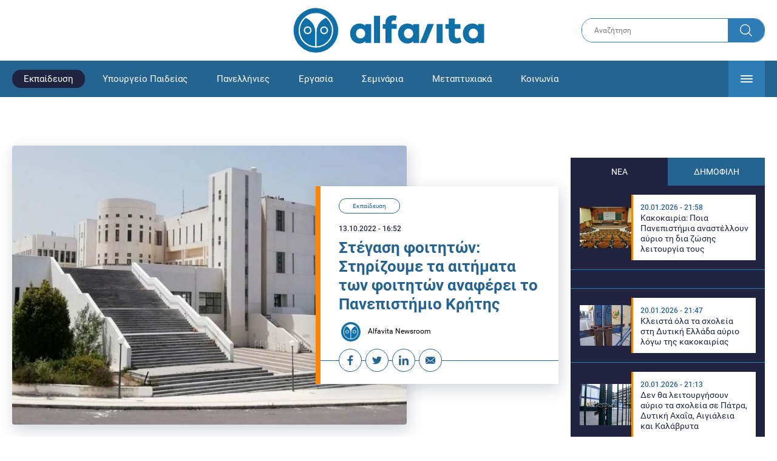

--- FILE ---
content_type: text/html; charset=UTF-8
request_url: https://www.alfavita.gr/ekpaideysi/396181_stegasi-foititon-stirizoyme-ta-aitimata-ton-foititon-anaferei-panepistimio-kritis
body_size: 16696
content:
<!DOCTYPE html><html lang="el" dir="ltr" prefix="content: http://purl.org/rss/1.0/modules/content/ dc: http://purl.org/dc/terms/ foaf: http://xmlns.com/foaf/0.1/ og: http://ogp.me/ns# rdfs: http://www.w3.org/2000/01/rdf-schema# schema: http://schema.org/ sioc: http://rdfs.org/sioc/ns# sioct: http://rdfs.org/sioc/types# skos: http://www.w3.org/2004/02/skos/core# xsd: http://www.w3.org/2001/XMLSchema# "><head><link rel="preconnect dns-prefetch" href="https://www.google-analytics.com" crossorigin><link rel="preconnect dns-prefetch" href="https://www.googletagmanager.com" crossorigin><link rel="preconnect dns-prefetch" href="https://www.googletagservices.com" crossorigin><link rel="preconnect dns-prefetch" href="https://cdn.orangeclickmedia.com" crossorigin><link rel="preconnect dns-prefetch" href="https://securepubads.g.doubleclick.net" crossorigin><link rel="preconnect dns-prefetch" href="https://ib.adnxs.com" crossorigin><link rel="preconnect dns-prefetch" href="https://tag.aticdn.net" crossorigin><link rel="preconnect dns-prefetch" href="https://certify-js.alexametrics.com" crossorigin><link rel="preconnect dns-prefetch" href="https://connect.facebook.net" crossorigin><meta name="viewport" content="width=device-width, initial-scale=1.0"><link rel="preload" as="font" href="/themes/custom/alfavita/fonts/OpenSans-ExtraBold.woff2" type="font/woff2" crossorigin="anonymous"><link rel="preload" as="font" href="/themes/custom/alfavita/fonts/Roboto-Bold.woff2" type="font/woff2" crossorigin="anonymous"><link rel="preload" as="font" href="/themes/custom/alfavita/fonts/Roboto-Medium.woff2" type="font/woff2" crossorigin="anonymous"><link rel="preload" as="font" href="/themes/custom/alfavita/fonts/Roboto-Regular.woff2" type="font/woff2" crossorigin="anonymous"><link rel="preload" as="font" href="/themes/custom/alfavita/fonts/Roboto-RegularItalic.woff2" type="font/woff2" crossorigin="anonymous"><meta name="publish-date" content="2022-10-13" /><link rel="preload" as="image" href="/sites/default/files/styles/default/public/2022-10/%CF%80%CE%B1%CE%BD%CE%B5%CF%80%CE%B9%CF%83%CF%84%CE%AE%CE%BC%CE%B9%CE%BF%20%CE%BA%CF%81%CE%AE%CF%84%CE%B7%CF%82.jpg?itok=UhQh9JoM" /><meta name="robots" content="max-image-preview:large"><meta charset="utf-8" /><link rel="canonical" href="https://www.alfavita.gr/ekpaideysi/396181_stegasi-foititon-stirizoyme-ta-aitimata-ton-foititon-anaferei-panepistimio-kritis" /><meta name="description" content="«Η Πρυτανεία του Πανεπιστημίου Κρήτης καταβάλλει κάθε δυνατή προσπάθεια για την εύρεση της καλύτερης δυνατής λύσης για τους φοιτητές του»" /><meta name="theme-color" content="#0f70a7" /><meta name="viewport" content="width=device-width, initial-scale=1.0" /><meta property="og:site_name" content="Alfavita" /><meta property="og:type" content="article" /><meta property="og:title" content="Στέγαση φοιτητών: Στηρίζουμε τα αιτήματα των φοιτητών αναφέρει το Πανεπιστήμιο Κρήτης" /><meta property="og:description" content="«Η Πρυτανεία του Πανεπιστημίου Κρήτης καταβάλλει κάθε δυνατή προσπάθεια για την εύρεση της καλύτερης δυνατής λύσης για τους φοιτητές του»" /><meta property="og:image" content="https://www.alfavita.gr/sites/default/files/styles/og_image/public/2022-10/%CF%80%CE%B1%CE%BD%CE%B5%CF%80%CE%B9%CF%83%CF%84%CE%AE%CE%BC%CE%B9%CE%BF%20%CE%BA%CF%81%CE%AE%CF%84%CE%B7%CF%82.jpg?itok=dwSftPAi" /><meta property="og:image:secure_url" content="https://www.alfavita.gr/sites/default/files/styles/og_image/public/2022-10/%CF%80%CE%B1%CE%BD%CE%B5%CF%80%CE%B9%CF%83%CF%84%CE%AE%CE%BC%CE%B9%CE%BF%20%CE%BA%CF%81%CE%AE%CF%84%CE%B7%CF%82.jpg?itok=dwSftPAi" /><meta name="twitter:card" content="summary_large_image" /><meta name="twitter:description" content="«Η Πρυτανεία του Πανεπιστημίου Κρήτης καταβάλλει κάθε δυνατή προσπάθεια για την εύρεση της καλύτερης δυνατής λύσης για τους φοιτητές του»" /><meta name="twitter:title" content="Στέγαση φοιτητών: Στηρίζουμε τα αιτήματα των φοιτητών αναφέρει το Πανεπιστήμιο Κρήτης | Alfavita" /><meta name="twitter:creator" content="@alfavita" /><meta name="Generator" content="Drupal 8 (https://www.drupal.org)" /><meta name="MobileOptimized" content="width" /><meta name="HandheldFriendly" content="true" /><script type="application/ld+json">{
"@context": "https://schema.org",
"@graph": [
{
"@type": "NewsArticle",
"headline": "Στέγαση φοιτητών: Στηρίζουμε τα αιτήματα των φοιτητών αναφέρει το Πανεπιστήμιο Κρήτης",
"articleBody": "\u003Cp\u003E«Η Πρυτανεία του Πανεπιστημίου Κρήτης\u003Cstrong\u003E στηρίζει τα αιτήματα των φοιτητών \u003C/strong\u003Eπου στεγάζονται σε ξενοδοχεία του Ηρακλείου, για καλύτερη στέγαση» αναφέρει η διοίκηση του ιδρύματος αναφορικά με τα προβλήματα που\u003Cstrong\u003E έχουν προκύψει σχετικά με την στέγαση των φοιτητών.\u003C/strong\u003E\u003C/p\u003E\n\n\u003Cp\u003E«Με εντολή της, η Επιτροπή Παραλαβής και Καλής Εκτέλεσης του Πανεπιστημίου \u003Cstrong\u003Eέχει ήδη διενεργήσει αυτοψία\u003C/strong\u003E και έχει καταθέσει τις απόψεις της, οι οποίες θα συζητηθούν εκτενώς με τα συμβαλλόμενα μέρη: τ\u003Cstrong\u003Eο ΙΝΕΔΙΒΙΜ και τον ανάδοχο.\u003C/strong\u003E\u003C/p\u003E\n\n\u003Cp\u003EΤαυτόχρονα, έχει καλέσει την αναθέτουσα αρχή,\u003Cstrong\u003E το ΙΝΕΔΙΒΙΜ, να στείλει αντιπροσωπεία της για να διαπιστώσει μαζί με τον ανάδοχο \u003C/strong\u003Eτα θέματα που έχουν ανακύψει με τα εν λόγω ξενοδοχεία.\u003C/p\u003E\n\n\u003Cp\u003EΗ Πρυτανεία του Πανεπιστημίου Κρήτης καταβάλλει κάθε δυνατή προσπάθεια για την εύρεση της καλύτερης δυνατής λύσης για τους φοιτητές του» καταλήγει η ανακοίνωση.\u003C/p\u003E",
"name": "Στέγαση φοιτητών: Στηρίζουμε τα αιτήματα των φοιτητών αναφέρει το Πανεπιστήμιο Κρήτης",
"about": "Εκπαίδευση",
"description": "«Η Πρυτανεία του Πανεπιστημίου Κρήτης καταβάλλει κάθε δυνατή προσπάθεια για την εύρεση της καλύτερης δυνατής λύσης για τους φοιτητές του»",
"image": {
"@type": "ImageObject",
"representativeOfPage": "True",
"url": "https://www.alfavita.gr/sites/default/files/styles/og_image/public/2022-10/%CF%80%CE%B1%CE%BD%CE%B5%CF%80%CE%B9%CF%83%CF%84%CE%AE%CE%BC%CE%B9%CE%BF%20%CE%BA%CF%81%CE%AE%CF%84%CE%B7%CF%82.jpg?itok=dwSftPAi",
"width": "1200",
"height": "630"
},
"datePublished": "2022-10-13T16:52:13+0300",
"dateModified": "2022-10-13T17:18:06+0300",
"author": {
"@type": "Person",
"@id": "https://www.alfavita.gr/authors/alfavita-newsroom",
"name": "Alfavita Newsroom",
"url": "https://www.alfavita.gr/authors/alfavita-newsroom"
},
"publisher": {
"@type": "Organization",
"name": "AlfaVita",
"url": "https://www.alfavita.gr",
"logo": {
"@type": "ImageObject",
"url": "https://www.alfavita.gr/themes/custom/alfavita/images/alfavita-logo-250x60.png",
"width": "250",
"height": "60"
}
},
"mainEntityOfPage": "https://www.alfavita.gr/ekpaideysi/396181_stegasi-foititon-stirizoyme-ta-aitimata-ton-foititon-anaferei-panepistimio-kritis"
},
{
"@type": "Organization",
"@id": "https://www.alfavita.gr/#organization",
"name": "AlfaVita",
"url": "https://www.alfavita.gr/",
"logo": {
"@type": "ImageObject",
"url": "https://www.alfavita.gr/themes/custom/alfavita/images/alfavita-logo-250x60.png",
"width": "250",
"height": "60"
}
},
{
"@type": "WebPage",
"@id": "https://www.alfavita.gr/#webpage"
}
]
}</script><link rel="shortcut icon" href="/themes/custom/alfavita/favicon.ico" type="image/vnd.microsoft.icon" /><link rel="revision" href="https://www.alfavita.gr/ekpaideysi/396181_stegasi-foititon-stirizoyme-ta-aitimata-ton-foititon-anaferei-panepistimio-kritis" /><link rel="amphtml" href="https://www.alfavita.gr/ekpaideysi/396181_stegasi-foititon-stirizoyme-ta-aitimata-ton-foititon-anaferei-panepistimio-kritis?amp" /><script src="/sites/default/files/google_tag/google_tag.script.js?t94uyp"></script><title>Στέγαση φοιτητών: Στηρίζουμε τα αιτήματα των φοιτητών αναφέρει το Πανεπιστήμιο Κρήτης | Alfavita</title><link rel="stylesheet" media="all" href="/sites/default/files/css/css_dnH_X-vBEWutRvBqwxOeUXJWpv1cbYI7Xad4tGm4txE.css" /><link rel="stylesheet" media="all" href="/sites/default/files/css/css_3ovvwYB_Hfd83Jz4DMoZP66pWG0sAjJIpacRAj4QseY.css" /><script>
(function() {
var script = document.createElement('script');
script.src = 'https://unpkg.com/web-vitals@3/dist/web-vitals.attribution.iife.js';
script.onload = function() {
webVitals.onCLS(sendToGoogleAnalytics);
}
document.head.appendChild(script);
function sendToGoogleAnalytics(data) {
switch (data.name) {
case 'CLS':
if (data.attribution.largestShiftTarget && data.delta > 0.1) {
window.dataLayer = window.dataLayer || [];
window.dataLayer.push({
'event': 'Web Vitals',
'category': 'CLS',
'action': data.attribution.largestShiftTarget,
'label': data.delta.toFixed(2)
});
}
break;
}
}
}())
</script><script type="text/javascript">
resizeIframe = function(obj) {
var obj = obj;
setInterval(function() {
obj.style.height = obj.contentWindow.document.body.scrollHeight + 'px';
}, 500);
};
isMobile = false;
if(/(android|bb\d+|meego).+mobile|avantgo|bada\/|blackberry|blazer|compal|elaine|fennec|hiptop|iemobile|ip(hone|od)|ipad|iris|kindle|Android|Silk|lge |maemo|midp|mmp|netfront|opera m(ob|in)i|palm( os)?|phone|p(ixi|re)\/|plucker|pocket|psp|series(4|6)0|symbian|treo|up\.(browser|link)|vodafone|wap|windows (ce|phone)|xda|xiino/i.test(navigator.userAgent)
|| /1207|6310|6590|3gso|4thp|50[1-6]i|770s|802s|a wa|abac|ac(er|oo|s\-)|ai(ko|rn)|al(av|ca|co)|amoi|an(ex|ny|yw)|aptu|ar(ch|go)|as(te|us)|attw|au(di|\-m|r |s )|avan|be(ck|ll|nq)|bi(lb|rd)|bl(ac|az)|br(e|v)w|bumb|bw\-(n|u)|c55\/|capi|ccwa|cdm\-|cell|chtm|cldc|cmd\-|co(mp|nd)|craw|da(it|ll|ng)|dbte|dc\-s|devi|dica|dmob|do(c|p)o|ds(12|\-d)|el(49|ai)|em(l2|ul)|er(ic|k0)|esl8|ez([4-7]0|os|wa|ze)|fetc|fly(\-|_)|g1 u|g560|gene|gf\-5|g\-mo|go(\.w|od)|gr(ad|un)|haie|hcit|hd\-(m|p|t)|hei\-|hi(pt|ta)|hp( i|ip)|hs\-c|ht(c(\-| |_|a|g|p|s|t)|tp)|hu(aw|tc)|i\-(20|go|ma)|i230|iac( |\-|\/)|ibro|idea|ig01|ikom|im1k|inno|ipaq|iris|ja(t|v)a|jbro|jemu|jigs|kddi|keji|kgt( |\/)|klon|kpt |kwc\-|kyo(c|k)|le(no|xi)|lg( g|\/(k|l|u)|50|54|\-[a-w])|libw|lynx|m1\-w|m3ga|m50\/|ma(te|ui|xo)|mc(01|21|ca)|m\-cr|me(rc|ri)|mi(o8|oa|ts)|mmef|mo(01|02|bi|de|do|t(\-| |o|v)|zz)|mt(50|p1|v )|mwbp|mywa|n10[0-2]|n20[2-3]|n30(0|2)|n50(0|2|5)|n7(0(0|1)|10)|ne((c|m)\-|on|tf|wf|wg|wt)|nok(6|i)|nzph|o2im|op(ti|wv)|oran|owg1|p800|pan(a|d|t)|pdxg|pg(13|\-([1-8]|c))|phil|pire|pl(ay|uc)|pn\-2|po(ck|rt|se)|prox|psio|pt\-g|qa\-a|qc(07|12|21|32|60|\-[2-7]|i\-)|qtek|r380|r600|raks|rim9|ro(ve|zo)|s55\/|sa(ge|ma|mm|ms|ny|va)|sc(01|h\-|oo|p\-)|sdk\/|se(c(\-|0|1)|47|mc|nd|ri)|sgh\-|shar|sie(\-|m)|sk\-0|sl(45|id)|sm(al|ar|b3|it|t5)|so(ft|ny)|sp(01|h\-|v\-|v )|sy(01|mb)|t2(18|50)|t6(00|10|18)|ta(gt|lk)|tcl\-|tdg\-|tel(i|m)|tim\-|t\-mo|to(pl|sh)|ts(70|m\-|m3|m5)|tx\-9|up(\.b|g1|si)|utst|v400|v750|veri|vi(rg|te)|vk(40|5[0-3]|\-v)|vm40|voda|vulc|vx(52|53|60|61|70|80|81|83|85|98)|w3c(\-| )|webc|whit|wi(g |nc|nw)|wmlb|wonu|x700|yas\-|your|zeto|zte\-/i.test(navigator.userAgent.substr(0,4))) {
isMobile = true;
}
</script><script type='text/javascript'>
window.googletag = window.googletag || {}
window.googletag.cmd = window.googletag.cmd || []
</script><script type='text/javascript'>
googletag.cmd.push(function() {
var sidebar = googletag.sizeMapping()
.addSize([0, 200], [[300,250],[300,600],[320,480]])
.addSize([340,200], [[300,250],[300,600],[336,280],[320,480] ])
.addSize([768, 200], [[300,250],[300,600]])
.addSize([1024, 200],[[300,250],[300,600]])
.build();
var ros_newsbar = googletag.sizeMapping()
.addSize([0, 200], [[300,250],[300,600],[320,480]])
.addSize([340,200], [[300,250],[300,600],[336,280],[320,480] ])
.addSize([768, 200], [[300,250],[300,600]])
.addSize([1024, 200],[[300,250],[300,600]])
.build();
var mapping_bill_under = googletag.sizeMapping().
addSize([0, 0], []).
addSize([320, 200], [ [300, 250] ]).
addSize([500, 200], [ [336, 280], [300, 250] ]).
addSize([768, 200], [ [728, 90], [468, 60] ]).
addSize([1080, 200], [ [970, 250], [728, 90], [970, 90] ]).
build();
var mapping_bill_small = googletag.sizeMapping().
addSize([0, 0], []).
addSize([320, 200], [ [300, 250] ]).
addSize([500, 200], [ [336, 280], [300, 250] ]).
addSize([768, 200], [[300, 250] ]).
build();
var mapping_300_336 = googletag.sizeMapping().
addSize([0, 0], []).
addSize([320, 200], [ [300, 250], [320, 480] ]).
addSize([340, 200], [ [336, 280], [300, 250], [320, 480] ]).
addSize([768, 200], [[300, 250], [336, 280] ]).
build();
var mapping_300_600_336 = googletag.sizeMapping().
addSize([0, 0], []).
addSize([320, 200], [ [300, 600], [300, 250], [320, 480] ]).
addSize([340, 200], [ [300, 600], [336, 280], [300, 250], [320, 480] ]).
addSize([400, 200], [ [336, 280], [300, 250], [320, 480] ]).
addSize([768, 200], [[300, 250], [336, 280] ]).
build();
var underpromo_2 = googletag.sizeMapping()
.addSize([0, 0], [])
.addSize([1024, 0], [[300, 250]])
.build();
// googletag.defineSlot('/63410456/alfavita.gr/undermenu', [[970, 250], [728, 90], [970, 90], [300, 250], [336, 280], [468, 60]], 'undermenu')
//   .defineSizeMapping(mapping_bill_under)
//   .addService(googletag.pubads());
googletag.defineSlot('/63410456/alfavita.gr/art_sidebar_1', [[300, 600], [300, 250], [336, 280]], 'art_sidebar_1')
.defineSizeMapping(sidebar)
.addService(googletag.pubads());
googletag.defineSlot('/63410456/alfavita.gr/art_end', [[300, 250], [336, 280], [320, 480]], 'art_end')
.defineSizeMapping(mapping_300_336)
.addService(googletag.pubads());
googletag.defineSlot('/63410456/alfavita.gr/art_inline_1', [[300, 600], [300, 250], [336, 280], [320, 480]], 'art_inline_1')
.defineSizeMapping(mapping_300_600_336)
.addService(googletag.pubads());
googletag.defineSlot('/63410456/alfavita.gr/art_inline_2', [[300, 600], [300, 250], [336, 280], [320, 480]], 'art_inline_2')
.defineSizeMapping(mapping_300_600_336)
.addService(googletag.pubads());
googletag.defineSlot('/63410456/alfavita.gr/ros_newsbar', [[300, 600], [300, 250], [336, 280], [320, 480]  ['fluid']], 'ros_newsbar')
.defineSizeMapping(ros_newsbar)
.addService(googletag.pubads());
googletag.defineSlot('/63410456/alfavita.gr/skin', [1, 1], 'skin').addService(googletag.pubads());
googletag.defineSlot('/63410456/alfavita.gr/prestitial', [1, 1], 'prestitial').addService(googletag.pubads());
googletag.defineSlot('/63410456/Sticky_Corner_300', [300, 250], 'Sticky_Corner_300').addService(googletag.pubads());
// googletag.defineSlot('/63410456/alfavita.gr/overtop', [1, 1], 'overtop').addService(googletag.pubads());
googletag.pubads().setTargeting('nid', ["396181"]);
googletag.pubads().setTargeting('category', ["ekpaideysi"]);
googletag.pubads().disableInitialLoad();
googletag.pubads().collapseEmptyDivs();
googletag.pubads().enableSingleRequest();
googletag.enableServices();
});
</script><!--[if lte IE 8]><script src="/sites/default/files/js/js_VtafjXmRvoUgAzqzYTA3Wrjkx9wcWhjP0G4ZnnqRamA.js"></script><![endif]--><script src="/sites/default/files/js/js_QHqjxhGPGgZFwOfW92tmrVpssmC1sbO0zDG4TgLmaEI.js"></script></head><body><div id="js-takeover" class="takeover"><div class="takeover__header"><div class="takeover__logo"> <img src="/themes/custom/alfavita/images/logo.svg"></div><div class="takeover__link"> <a href="#" onclick="document.getElementById('js-takeover').remove(); return false;"> Συνέχεια στο Alfavita.gr <svg> <use xlink:href="/themes/custom/alfavita/images/sprite.svg#arrow"></use> </svg> </a></div></div><div id="takeover" class="takeover__content"></div></div><div id="prestitial" style="height: 0px;"><script>
googletag.cmd.push(function() { googletag.display('prestitial'); });
</script></div><div id="skin" style="height: 0px;"><script>
googletag.cmd.push(function() { googletag.display('skin'); });
</script></div> <noscript aria-hidden="true"><iframe src="https://www.googletagmanager.com/ns.html?id=GTM-MMQCZ3Q" height="0" width="0" title="Google Tag Manager"></iframe></noscript><div class="dialog-off-canvas-main-canvas" data-off-canvas-main-canvas><div id="page" class="page"> <header role="banner"> <section class="header__top"><div class="container"><div class="logo"> <a href="/"> <img src="/themes/custom/alfavita/images/logo.svg" alt="Alfavita" width="317" height="76"> </a></div><div class="header__search"><form action="/search" accept-charset="UTF-8"><div class="form-item form-type-textfield form-item-xhook-search"> <input placeholder="Αναζήτηση" type="text" name="keywords" value="" size="15" maxlength="128" class="form-text"></div><div class="form-actions form-wrapper"><div class="search-submit"> <input type="submit" value="Search" class="form-submit"> <svg> <use xlink:href="/themes/custom/alfavita/images/sprite.svg#search"></use> </svg></div></div></form></div> </section> <section class="header__bottom"><div class="container"> <nav> <a href="/" class="logo-icon"> <svg> <use xlink:href="/themes/custom/alfavita/images/sprite.svg#alfavita"></use> </svg> </a><ul class="main-menu"><li> <a href="/ekpaideysi" class="is-active" data-drupal-link-system-path="taxonomy/term/1">Εκπαίδευση</a></li><li> <a href="/ekpaideysi/ypoyrgeio-paideias" data-drupal-link-system-path="taxonomy/term/10">Υπουργείο Παιδείας</a></li><li> <a href="/panellinies" data-drupal-link-system-path="taxonomy/term/6">Πανελλήνιες</a></li><li> <a href="/ergasia" data-drupal-link-system-path="taxonomy/term/4">Εργασία</a></li><li> <a href="/seminaria" data-drupal-link-system-path="taxonomy/term/455">Σεμινάρια</a></li><li> <a href="/epimorfosi/metaptyhiaka" data-drupal-link-system-path="taxonomy/term/15">Μεταπτυχιακά</a></li><li> <a href="/koinonia" data-drupal-link-system-path="taxonomy/term/3">Κοινωνία</a></li><li> <a href="https://www.alfavita.gr/proslipseis-ekpaideytikon">Προσλήψεις εκπαιδευτικών</a></li><li> <a href="/politiki" data-drupal-link-system-path="taxonomy/term/2">Πολιτική</a></li><li> <a href="/kosmos" data-drupal-link-system-path="taxonomy/term/9">Κόσμος</a></li><li> <a href="/apopseis" data-drupal-link-system-path="taxonomy/term/1302">Απόψεις</a></li><li> <a href="/epistimi" data-drupal-link-system-path="taxonomy/term/7">Επιστήμη</a></li><li> <a href="/epimorfosi" data-drupal-link-system-path="taxonomy/term/5">Επιμόρφωση</a></li><li> <a href="https://www.alfavita.gr/elme">ΕΛΜΕ</a></li></ul> <svg class="header__burger header__burger--burger"> <use xlink:href="/themes/custom/alfavita/images/sprite.svg#burger"></use> </svg> <svg class="header__burger header__burger--close"> <use xlink:href="/themes/custom/alfavita/images/sprite.svg#close"></use> </svg><div class="extended-menu"><ul><li> <a href="/ekpaideysi" class="is-active" data-drupal-link-system-path="taxonomy/term/1">Εκπαίδευση</a><ul><li><a href="https://www.alfavita.gr/protobathmia-ekpaideysi">Πρωτοβάθμια Εκπαίδευση</a></li><li><a href="https://www.alfavita.gr/deyterobathmia-ekpaideysi">Δευτεροβάθμια Εκπαίδευση</a></li><li><a href="https://www.alfavita.gr/tritobathmia-ekpaideysi">Τριτοβάθμια Εκπαίδευση</a></li><li><a href="https://www.alfavita.gr/tehniki-ekpaideysi">Τεχνική Εκπαίδευση</a></li><li><a href="/ekpaideysi/anakoinoseis" data-drupal-link-system-path="taxonomy/term/11">Ανακοινώσεις</a></li><li><a href="https://www.alfavita.gr/tilekpaideysi">Τηλεκπαίδευση</a></li><li><a href="https://www.alfavita.gr/eidiki-agogi">Ειδική Αγωγή</a></li><li><a href="/epimorfosi/ekdiloseis" data-drupal-link-system-path="taxonomy/term/16">Εκδηλώσεις</a></li><li><a href="/ekpaideysi/ekpaideysi-ston-typo" data-drupal-link-system-path="taxonomy/term/12">Εκπαίδευση στον Τύπο</a></li><li><a href="/epimorfosi/ypotrofies" data-drupal-link-system-path="taxonomy/term/17">Υποτροφίες</a></li><li><a href="https://www.alfavita.gr/axiologisi-ekpaideytikon">Αξιολόγηση Εκπαιδευτικών</a></li><li><a href="https://www.alfavita.gr/ekloges-ekpaideytikon">Εκλογές εκπαιδευτικών</a></li></ul></li><li> <a href="/ekpaideysi/ypoyrgeio-paideias" data-drupal-link-system-path="taxonomy/term/10">Υπουργείο Παιδείας</a></li><li> <a href="/panellinies" data-drupal-link-system-path="taxonomy/term/6">Πανελλήνιες</a></li><li> <a href="/ergasia" data-drupal-link-system-path="taxonomy/term/4">Εργασία</a><ul><li><a href="https://www.alfavita.gr/asep">ΑΣΕΠ</a></li><li><a href="https://www.alfavita.gr/oaed">ΟΑΕΔ</a></li><li><a href="https://www.alfavita.gr/proslipseis">Προσλήψεις</a></li></ul></li><li> <a href="/seminaria" data-drupal-link-system-path="taxonomy/term/455">Σεμινάρια</a><ul><li><a href="https://www.alfavita.gr/ekpaideysi/329333_moriodotisi-ekpaideytikon-gia-asep-me-seminaria-ton-oktobrio">Μοριοδοτούμενα Σεμινάρια Εκπαιδευτικών για ΑΣΕΠ</a></li><li><a href="https://www.alfavita.gr/ekpaideysi/331080_sholeia-deyteris-eykairias-allaxe-olo-plaisio-pos-mpainete-sta-mitroa">Μοριοδοτούμενα σεμινάρια για ΣΔΕ</a></li><li><a href="https://www.alfavita.gr/epimorfosi/313318_neo-etisio-seminario-stin-organosi-kai-dioikisi-tis-ekpaideysis">Μοριοδότηση Διευθυντών Σχολείων</a></li></ul></li><li> <a href="/epimorfosi/metaptyhiaka" data-drupal-link-system-path="taxonomy/term/15">Μεταπτυχιακά</a></li><li> <a href="/koinonia" data-drupal-link-system-path="taxonomy/term/3">Κοινωνία</a></li><li> <a href="https://www.alfavita.gr/proslipseis-ekpaideytikon">Προσλήψεις εκπαιδευτικών</a><ul><li><a href="https://www.alfavita.gr/aitiseis-anapliroton" title="Αιτήσεις αναπληρωτών">Αιτήσεις αναπληρωτών</a></li><li><a href="https://www.alfavita.gr/opsyd">ΟΠΣΥΔ</a></li><li><a href="https://www.alfavita.gr/pinakes-anapliroton" title="Πίνακες αναπληρωτών">Πίνακες αναπληρωτών</a></li><li><a href="https://www.alfavita.gr/proslipseis-anapliroton">Προσλήψεις αναπληρωτών</a></li></ul></li><li> <a href="/politiki" data-drupal-link-system-path="taxonomy/term/2">Πολιτική</a></li><li> <a href="/kosmos" data-drupal-link-system-path="taxonomy/term/9">Κόσμος</a></li><li> <a href="/apopseis" data-drupal-link-system-path="taxonomy/term/1302">Απόψεις</a></li><li> <a href="/epistimi" data-drupal-link-system-path="taxonomy/term/7">Επιστήμη</a></li><li> <a href="/epimorfosi" data-drupal-link-system-path="taxonomy/term/5">Επιμόρφωση</a></li><li> <a href="https://www.alfavita.gr/elme">ΕΛΜΕ</a></li></ul></div> </nav></div> </section> </header> <main class="main container" role="main"> <section class="main__top"><div data-drupal-messages-fallback class="hidden"></div> </section> <section class="main__full"> <section class="main__content"> <article> <section class="article__top"> <figure class="article__photo"> <img src="/sites/default/files/styles/default/public/2022-10/%CF%80%CE%B1%CE%BD%CE%B5%CF%80%CE%B9%CF%83%CF%84%CE%AE%CE%BC%CE%B9%CE%BF%20%CE%BA%CF%81%CE%AE%CF%84%CE%B7%CF%82.jpg?itok=UhQh9JoM" width="800" height="600" alt="πανεπιστήμιο κρήτης" typeof="foaf:Image" /> </figure><div class="article__info"> <a class="article__category" href="/ekpaideysi">Εκπαίδευση</a> <time class="article__date">13.10.2022 - 16:52</time><h1>Στέγαση φοιτητών: Στηρίζουμε τα αιτήματα των φοιτητών αναφέρει το Πανεπιστήμιο Κρήτης</h1><div class="article__author"> <a href="/authors/alfavita-newsroom"> <img alt="Alfavita newsroom" class="media__image media__element b-lazy" data-src="/sites/default/files/styles/square/public/2018-11/Profile-Image-01-400x400-color-blue.png?itok=MNrrlevp" src="data:image/svg+xml;charset=utf-8,%3Csvg%20xmlns%3D&#039;http%3A%2F%2Fwww.w3.org%2F2000%2Fsvg&#039;%20viewBox%3D&#039;0%200%20100%20100&#039;%2F%3E" width="100" height="100" typeof="foaf:Image" loading="lazy" /> Alfavita Newsroom </a></div><ul class="article__tools"><li> <a href="https://www.facebook.com/sharer.php?u=https://www.alfavita.gr/ekpaideysi/396181_stegasi-foititon-stirizoyme-ta-aitimata-ton-foititon-anaferei-panepistimio-kritis" target="_blank"> <svg> <use xlink:href="/themes/custom/alfavita/images/sprite.svg#facebook"></use> </svg> <span>Facebook</span> </a></li><li> <a href="https://twitter.com/intent/tweet?text=%CE%A3%CF%84%CE%AD%CE%B3%CE%B1%CF%83%CE%B7%20%CF%86%CE%BF%CE%B9%CF%84%CE%B7%CF%84%CF%8E%CE%BD%3A%20%CE%A3%CF%84%CE%B7%CF%81%CE%AF%CE%B6%CE%BF%CF%85%CE%BC%CE%B5%20%CF%84%CE%B1%20%CE%B1%CE%B9%CF%84%CE%AE%CE%BC%CE%B1%CF%84%CE%B1%20%CF%84%CF%89%CE%BD%20%CF%86%CE%BF%CE%B9%CF%84%CE%B7%CF%84%CF%8E%CE%BD%20%CE%B1%CE%BD%CE%B1%CF%86%CE%AD%CF%81%CE%B5%CE%B9%20%CF%84%CE%BF%20%CE%A0%CE%B1%CE%BD%CE%B5%CF%80%CE%B9%CF%83%CF%84%CE%AE%CE%BC%CE%B9%CE%BF%20%CE%9A%CF%81%CE%AE%CF%84%CE%B7%CF%82&url=https://www.alfavita.gr/ekpaideysi/396181_stegasi-foititon-stirizoyme-ta-aitimata-ton-foititon-anaferei-panepistimio-kritis&via=alfavita"> <svg> <use xlink:href="/themes/custom/alfavita/images/sprite.svg#twitter"></use> </svg> <span>Twitter</span> </a></li><li> <a href="https://www.linkedin.com/shareArticle?mini=true&url=https://www.alfavita.gr/ekpaideysi/396181_stegasi-foititon-stirizoyme-ta-aitimata-ton-foititon-anaferei-panepistimio-kritis&summary=%CE%A3%CF%84%CE%AD%CE%B3%CE%B1%CF%83%CE%B7%20%CF%86%CE%BF%CE%B9%CF%84%CE%B7%CF%84%CF%8E%CE%BD%3A%20%CE%A3%CF%84%CE%B7%CF%81%CE%AF%CE%B6%CE%BF%CF%85%CE%BC%CE%B5%20%CF%84%CE%B1%20%CE%B1%CE%B9%CF%84%CE%AE%CE%BC%CE%B1%CF%84%CE%B1%20%CF%84%CF%89%CE%BD%20%CF%86%CE%BF%CE%B9%CF%84%CE%B7%CF%84%CF%8E%CE%BD%20%CE%B1%CE%BD%CE%B1%CF%86%CE%AD%CF%81%CE%B5%CE%B9%20%CF%84%CE%BF%20%CE%A0%CE%B1%CE%BD%CE%B5%CF%80%CE%B9%CF%83%CF%84%CE%AE%CE%BC%CE%B9%CE%BF%20%CE%9A%CF%81%CE%AE%CF%84%CE%B7%CF%82&source=Alfavita.gr"> <svg> <use xlink:href="/themes/custom/alfavita/images/sprite.svg#linkedin"></use> </svg> <span>Linkedin</span> </a></li><li> <a href="/cdn-cgi/l/email-protection#[base64]"> <svg> <use xlink:href="/themes/custom/alfavita/images/sprite.svg#mail"></use> </svg> <span>E-mail</span> </a></li></ul></div> </section> <section class="article__main"><div class="article__summary"> «Η Πρυτανεία του Πανεπιστημίου Κρήτης καταβάλλει κάθε δυνατή προσπάθεια για την εύρεση της καλύτερης δυνατής λύσης για τους φοιτητές του»</div><div class="article__body"><p>«Η Πρυτανεία του Πανεπιστημίου Κρήτης<strong> στηρίζει τα αιτήματα των φοιτητών </strong>που στεγάζονται σε ξενοδοχεία του Ηρακλείου, για καλύτερη στέγαση» αναφέρει η διοίκηση του ιδρύματος αναφορικά με τα προβλήματα που<strong> έχουν προκύψει σχετικά με την στέγαση των φοιτητών.</strong></p><p>«Με εντολή της, η Επιτροπή Παραλαβής και Καλής Εκτέλεσης του Πανεπιστημίου <strong>έχει ήδη διενεργήσει αυτοψία</strong> και έχει καταθέσει τις απόψεις της, οι οποίες θα συζητηθούν εκτενώς με τα συμβαλλόμενα μέρη: τ<strong>ο ΙΝΕΔΙΒΙΜ και τον ανάδοχο.</strong></p><p>Ταυτόχρονα, έχει καλέσει την αναθέτουσα αρχή,<strong> το ΙΝΕΔΙΒΙΜ, να στείλει αντιπροσωπεία της για να διαπιστώσει μαζί με τον ανάδοχο </strong>τα θέματα που έχουν ανακύψει με τα εν λόγω ξενοδοχεία.</p><p>Η Πρυτανεία του Πανεπιστημίου Κρήτης καταβάλλει κάθε δυνατή προσπάθεια για την εύρεση της καλύτερης δυνατής λύσης για τους φοιτητές του» καταλήγει η ανακοίνωση.</p><h2><a href="https://www.alfavita.gr/news" target="_blank"><strong>Όλες οι σημαντικές και έκτακτες ειδήσεις σήμερα</strong></a></h2><p><a href="https://www.alfavita.gr/koinonia/503808_kleista-ayrio-tetarti-21/1-ola-ta-sholeia-stin-attiki" target="_blank"><strong>Κλειστά σχολεία παντού (Ανανεώνεται η λίστα συνεχώς)</strong></a></p><p><a href="https://www.alfavita.gr/koinonia/503572_alfavitagr-hronia-ektoxeysis-2025-no1-stin-paideia-anamesa-sta-10-megalytera" target="_blank"><strong>Alfavita.gr: Χρονιά εκτόξευσης το 2025 – Νο1 στην Παιδεία, ανάμεσα στα 10 μεγαλύτερα ενημερωτικά μέσα</strong></a></p><p><a href="https://www.alfavita.gr/ergasia/503725_anakoinothike-episima-o-3os-panellinios-diagonismos-asep-me-nea-yli" target="_blank">Ανακοινώθηκε επίσημα ο 3ος Πανελλήνιος Διαγωνισμός ΑΣΕΠ με νέα ύλη</a></p><div class="article__links"> <a href="https://news.google.com/publications/CAAiEPzalSd0MQl3eazR-fAKlV0qFAgKIhD82pUndDEJd3ms0fnwCpVd?hl=el&gl=GR&ceid=GR%3Ael" class="google-news" target="_blank"> <img src="/themes/custom/alfavita/images/gnews.svg" width="60" height="49" alt="Google news logo" /> <span>Ακολουθήστε το Alfavita στo Google News</span> </a> <a href="https://invite.viber.com/?g2=AQA%2B7mVAm4qclks7RFXkaGJSv8KgTdZN3wLCe2l%2BcrcknnXtQAMb5QcODIvzFfdD&lang=el" class="google-news" target="_blank"> <img src="/themes/custom/alfavita/images/viber.svg" width="60" height="49" alt="Viber logo" /> <span>Ακολουθήστε το Alfavita στo Viber</span> </a></div></div><div id="art_end" class="adv article__bottom-ad"><script data-cfasync="false" src="/cdn-cgi/scripts/5c5dd728/cloudflare-static/email-decode.min.js"></script><script>
googletag.cmd.push(function() { googletag.display('art_end'); });
</script></div><ul class="article__tags"><li> <a href="/tritobathmia-ekpaideysi">τριτοβάθμια εκπαίδευση</a></li><li> <a href="/foititiki-estia">φοιτητική εστία</a></li><li> <a href="/panepistimia">πανεπιστήμια</a></li><li> <a href="/panepistimio-kritis">Πανεπιστημιο Κρήτης</a></li></ul><div id="ocm-outbrain-feed"></div> <ins id="js-article-matched-content" class="adsbygoogle" style="display:block" data-ad-format="autorelaxed" data-ad-client="ca-pub-6384984301812041" data-ad-slot="3460882451"></ins> </section></article> </section> <aside role="complementary"><div id='art_sidebar_1' class="adv"><script>
googletag.cmd.push(function() { googletag.display('art_sidebar_1'); });
</script></div><div class="latest-news js-tabs"><ul class="latest-news__options js-tabs-options"><li class="active">ΝΕΑ</li><li>ΔΗΜΟΦΙΛΗ</li></ul><div class="latest-news__list js-tabs-content"><div class="horizontal-teaser open"> <article class="horizontal-teaser__article"> <figure class="horizontal-teaser__photo"> <img src="/sites/default/files/styles/horizontal_teaser/public/2024-12/7315ba8aec42c93a1522f872319e4c2c_XL.jpg?itok=_YH9suPU" width="185" height="125" alt="αμφιθεατρο" typeof="foaf:Image" loading="lazy" /> </figure><div class="horizontal-teaser__main"> <time class="horizontal-teaser__date">20.01.2026 - 21:58</time><div class="horizontal-teaser__title"> Κακοκαιρία: Ποια Πανεπιστήμια αναστέλλουν αύριο τη δια ζώσης λειτουργία τους</div></div> <a class="full-link" href="/ekpaideysi/503857_kakokairia-poia-panepistimia-anastelloyn-ayrio-ti-dia-zosis-leitoyrgia-toys">Κακοκαιρία: Ποια Πανεπιστήμια αναστέλλουν αύριο τη δια ζώσης λειτουργία τους</a> </article><div id="ros_newsbar" class="adv"><script>
googletag.cmd.push(function() { googletag.display('ros_newsbar'); });
</script></div> <article class="horizontal-teaser__article"> <figure class="horizontal-teaser__photo"> <img src="/sites/default/files/styles/horizontal_teaser/public/images/2020/10/louketo-sxoleio.jpg?itok=e_2bBA4b" width="185" height="125" alt="louketo-sxoleio.jpg" typeof="foaf:Image" loading="lazy" /> </figure><div class="horizontal-teaser__main"> <time class="horizontal-teaser__date">20.01.2026 - 21:47</time><div class="horizontal-teaser__title"> Κλειστά όλα τα σχολεία στη Δυτική Ελλάδα αύριο λόγω της κακοκαιρίας</div></div> <a class="full-link" href="/ekpaideysi/503856_kleista-ola-ta-sholeia-sti-dytiki-ellada-ayrio-logo-tis-kakokairias">Κλειστά όλα τα σχολεία στη Δυτική Ελλάδα αύριο λόγω της κακοκαιρίας</a> </article> <article class="horizontal-teaser__article"> <figure class="horizontal-teaser__photo"> <img src="/sites/default/files/styles/horizontal_teaser/public/images/2020/06/kleista-sxoleia.jpg?itok=LTxbEjeh" width="185" height="125" alt="kleista-sxoleia.jpg" typeof="foaf:Image" loading="lazy" /> </figure><div class="horizontal-teaser__main"> <time class="horizontal-teaser__date">20.01.2026 - 21:13</time><div class="horizontal-teaser__title"> Δεν θα λειτουργήσουν αύριο τα σχολεία σε Πάτρα, Δυτική Αχαΐα, Αιγιάλεια και Καλάβρυτα</div></div> <a class="full-link" href="/ekpaideysi/503854_den-tha-leitoyrgisoyn-ayrio-ta-sholeia-se-patra-dytiki-ahaia-aigialeia-kai">Δεν θα λειτουργήσουν αύριο τα σχολεία σε Πάτρα, Δυτική Αχαΐα, Αιγιάλεια και Καλάβρυτα</a> </article> <article class="horizontal-teaser__article"> <figure class="horizontal-teaser__photo"> <img src="/sites/default/files/styles/horizontal_teaser/public/kapodistriako133.jpg?itok=U1ougXYf" width="185" height="125" alt="kapodistriako133.jpg" typeof="foaf:Image" loading="lazy" /> </figure><div class="horizontal-teaser__main"> <time class="horizontal-teaser__date">20.01.2026 - 21:10</time><div class="horizontal-teaser__title"> Ανακοίνωση και οδηγίες του ΕΚΠΑ για τα έντονα καιρικά φαινόμενα</div></div> <a class="full-link" href="/koinonia/503853_anakoinosi-kai-odigies-toy-ekpa-gia-ta-entona-kairika-fainomena">Ανακοίνωση και οδηγίες του ΕΚΠΑ για τα έντονα καιρικά φαινόμενα</a> </article> <article class="horizontal-teaser__article"> <figure class="horizontal-teaser__photo"> <img src="/sites/default/files/styles/horizontal_teaser/public/2026-01/agrotes-mploka-.jpg?itok=usMMS1Ge" width="185" height="125" alt="Αγρότες με τρακτέρ" typeof="foaf:Image" loading="lazy" /> </figure><div class="horizontal-teaser__main"> <time class="horizontal-teaser__date">20.01.2026 - 20:41</time><div class="horizontal-teaser__title"> Τα αγροτικά μπλόκα αποφασίζουν για τις επόμενες κινήσεις τους – Ποια παραμένουν και ποια αποχωρούν</div></div> <a class="full-link" href="/koinonia/503852_ta-agrotika-mploka-apofasizoyn-gia-tis-epomenes-kiniseis-toys-poia-paramenoyn-kai">Τα αγροτικά μπλόκα αποφασίζουν για τις επόμενες κινήσεις τους – Ποια παραμένουν και ποια αποχωρούν</a> </article> <article class="horizontal-teaser__article"> <figure class="horizontal-teaser__photo"> <img src="/sites/default/files/styles/horizontal_teaser/public/images/2019/01/canada_1119.jpeg?itok=1HM-Jp8U" width="185" height="125" alt="canada_1119.jpeg" typeof="foaf:Image" loading="lazy" /> </figure><div class="horizontal-teaser__main"> <time class="horizontal-teaser__date">20.01.2026 - 20:37</time><div class="horizontal-teaser__title"> Και ο Καναδάς προετοιμάζεται για εισβολή από τις ΗΠΑ μετά τη Γροιλανδία</div></div> <a class="full-link" href="/kosmos/503851_kai-o-kanadas-proetoimazetai-gia-eisboli-apo-tis-ipa-meta-ti-groilandia">Και ο Καναδάς προετοιμάζεται για εισβολή από τις ΗΠΑ μετά τη Γροιλανδία</a> </article> <article class="horizontal-teaser__article"> <figure class="horizontal-teaser__photo"> <img src="/sites/default/files/styles/horizontal_teaser/public/2026-01/6764814.jpg?itok=GVBtEkkZ" width="185" height="125" alt="κακοκαιρία" typeof="foaf:Image" loading="lazy" /> </figure><div class="horizontal-teaser__main"> <time class="horizontal-teaser__date">20.01.2026 - 20:23</time><div class="horizontal-teaser__title"> Σε καθεστώς έκτακτης επιφυλακής η χώρα λόγω σφοδρής κακοκαιρίας - Κλειστά σχολεία και τηλεκπαίδευση στην Αττική</div></div> <a class="full-link" href="/koinonia/503850_se-kathestos-ektaktis-epifylakis-i-hora-logo-sfodris-kakokairias-kleista-sholeia">Σε καθεστώς έκτακτης επιφυλακής η χώρα λόγω σφοδρής κακοκαιρίας - Κλειστά σχολεία και τηλεκπαίδευση στην Αττική</a> </article> <article class="horizontal-teaser__article"> <figure class="horizontal-teaser__photo"> <img src="/sites/default/files/styles/horizontal_teaser/public/2026-01/POLYTEXNEIO-1200x630.png?itok=9Re8THgz" width="185" height="125" alt="πολυτεχνειο" typeof="foaf:Image" loading="lazy" /> </figure><div class="horizontal-teaser__main"> <time class="horizontal-teaser__date">20.01.2026 - 19:58</time><div class="horizontal-teaser__title"> Δεκάδες προσαγωγές στο ΕΜΠ έξω από εκδήλωση παρουσία Κωνσταντίνου Τασούλα</div></div> <a class="full-link" href="/ekpaideysi/503849_dekades-prosagoges-sto-emp-exo-apo-ekdilosi-paroysia-konstantinoy-tasoyla">Δεκάδες προσαγωγές στο ΕΜΠ έξω από εκδήλωση παρουσία Κωνσταντίνου Τασούλα</a> </article> <article class="horizontal-teaser__article"> <figure class="horizontal-teaser__photo"> <img src="/sites/default/files/styles/horizontal_teaser/public/2025-12/ergazomenoi%20kakokairia.jpg?itok=EIKboUft" width="185" height="125" alt="Εργαζόμενοι κακοκαιρία" typeof="foaf:Image" loading="lazy" /> </figure><div class="horizontal-teaser__main"> <time class="horizontal-teaser__date">20.01.2026 - 19:12</time><div class="horizontal-teaser__title"> Ποιοι δημόσιοι υπάλληλοι μπορούν να έχουν δικαιολογημένη απουσία αύριο λόγω της κακοκαιρίας</div></div> <a class="full-link" href="/koinonia/503846_poioi-dimosioi-ypalliloi-mporoyn-na-ehoyn-dikaiologimeni-apoysia-ayrio-logo-tis">Ποιοι δημόσιοι υπάλληλοι μπορούν να έχουν δικαιολογημένη απουσία αύριο λόγω της κακοκαιρίας</a> </article> <article class="horizontal-teaser__article"> <figure class="horizontal-teaser__photo"> <img src="/sites/default/files/styles/horizontal_teaser/public/2026-01/doukas-androulakis.jpg?itok=BQ1M-pig" width="185" height="125" alt="δουκας" typeof="foaf:Image" loading="lazy" /> </figure><div class="horizontal-teaser__main"> <time class="horizontal-teaser__date">20.01.2026 - 19:02</time><div class="horizontal-teaser__title"> Αιχμές Δούκα για Ανδρουλάκη: Η στρατηγική του ΠΑΣΟΚ απέτυχε</div></div> <a class="full-link" href="/politiki/503845_aihmes-doyka-gia-androylaki-i-stratigiki-toy-pasok-apetyhe">Αιχμές Δούκα για Ανδρουλάκη: Η στρατηγική του ΠΑΣΟΚ απέτυχε</a> </article> <article class="horizontal-teaser__article"> <figure class="horizontal-teaser__photo"> <img src="/sites/default/files/styles/horizontal_teaser/public/2025-12/mploka%20agrotes.jpg?itok=9gqYrdA8" width="185" height="125" alt="Αγροτικά μπλόκα" typeof="foaf:Image" loading="lazy" /> </figure><div class="horizontal-teaser__main"> <time class="horizontal-teaser__date">20.01.2026 - 18:48</time><div class="horizontal-teaser__title"> Αγρότες: Αποχώρησαν με τα τρακτέρ από το μπλόκο των Μικροθηβών</div></div> <a class="full-link" href="/koinonia/503844_agrotes-apohorisan-me-ta-trakter-apo-mploko-ton-mikrothibon">Αγρότες: Αποχώρησαν με τα τρακτέρ από το μπλόκο των Μικροθηβών</a> </article> <article class="horizontal-teaser__article"> <figure class="horizontal-teaser__photo"> <img src="/sites/default/files/styles/horizontal_teaser/public/2026-01/%CE%A3%CF%84%CE%B9%CE%B3%CE%BC%CE%B9%CF%8C%CF%84%CF%85%CF%80%CE%BF%20%CE%BF%CE%B8%CF%8C%CE%BD%CE%B7%CF%82%202026-01-20%20184553.png?itok=OiUNXBxy" width="185" height="125" alt="γροι" typeof="foaf:Image" loading="lazy" /> </figure><div class="horizontal-teaser__main"> <time class="horizontal-teaser__date">20.01.2026 - 18:33</time><div class="horizontal-teaser__title"> Ο πρωθυπουργός της Γροιλανδίας καλεί τους πολίτες να προετοιμαστούν για ενδεχόμενη εισβολή</div></div> <a class="full-link" href="/kosmos/503843_o-prothypoyrgos-tis-groilandias-kalei-toys-polites-na-proetoimastoyn-gia-endehomeni">Ο πρωθυπουργός της Γροιλανδίας καλεί τους πολίτες να προετοιμαστούν για ενδεχόμενη εισβολή</a> </article> <article class="horizontal-teaser__article"> <figure class="horizontal-teaser__photo"> <img src="/sites/default/files/styles/horizontal_teaser/public/2026-01/sxoleio_xionia.jpg?itok=B2yu_aue" width="185" height="125" alt="χιον" typeof="foaf:Image" loading="lazy" /> </figure><div class="horizontal-teaser__main"> <time class="horizontal-teaser__date">20.01.2026 - 18:09</time><div class="horizontal-teaser__title"> Κλειστά σχολεία σε Αργολίδα, Κορινθία, Λακωνία και σε Δήμους της Αρκαδίας λόγω κακοκαιρίας</div></div> <a class="full-link" href="/ekpaideysi/503838_kleista-sholeia-se-argolida-korinthia-lakonia-kai-se-dimoys-tis-arkadias-logo">Κλειστά σχολεία σε Αργολίδα, Κορινθία, Λακωνία και σε Δήμους της Αρκαδίας λόγω κακοκαιρίας</a> </article> <article class="horizontal-teaser__article"> <figure class="horizontal-teaser__photo"> <img src="/sites/default/files/styles/horizontal_teaser/public/2025-12/ypourgeio-paideias.jpg?itok=mJwsMOAX" width="185" height="125" alt="Υπουργείο Παιδείας, Θρησκευμάτων και Αθλητισμού, η είσοδος του υπουργείου" typeof="foaf:Image" loading="lazy" /> </figure><div class="horizontal-teaser__main"> <time class="horizontal-teaser__date">20.01.2026 - 17:52</time><div class="horizontal-teaser__title"> Υπουργείο Παιδείας: Τηλεκπαίδευση στα σχολεία που θα παραμείνουν κλειστά λόγω κακοκαιρίας</div></div> <a class="full-link" href="/ekpaideysi/ypoyrgeio-paideias/503834_ypoyrgeio-paideias-tilekpaideysi-sta-sholeia-poy-tha">Υπουργείο Παιδείας: Τηλεκπαίδευση στα σχολεία που θα παραμείνουν κλειστά λόγω κακοκαιρίας</a> </article> <article class="horizontal-teaser__article"> <figure class="horizontal-teaser__photo"> <img src="/sites/default/files/styles/horizontal_teaser/public/2026-01/delivorias.jpg?itok=jBHemnEc" width="185" height="125" alt="δεληβοριας" typeof="foaf:Image" loading="lazy" /> </figure><div class="horizontal-teaser__main"> <time class="horizontal-teaser__date">20.01.2026 - 17:44</time><div class="horizontal-teaser__title"> Δεληβοριάς σε Πλακιά: «Δεν γίνομαι “μπροστάντζα” σε πράγματα που αντιμάχομαι»</div></div> <a class="full-link" href="/koinonia/503835_deliborias-se-plakia-den-ginomai-mprostantza-se-pragmata-poy-antimahomai">Δεληβοριάς σε Πλακιά: «Δεν γίνομαι “μπροστάντζα” σε πράγματα που αντιμάχομαι»</a> </article> <article class="horizontal-teaser__article"> <figure class="horizontal-teaser__photo"> <img src="/sites/default/files/styles/horizontal_teaser/public/2025-06/nipiagogeio-athinon.jpg?itok=5FlZ4n0p" width="185" height="125" alt="Νηπιαγωγείο με κάγκελα" typeof="foaf:Image" loading="lazy" /> </figure><div class="horizontal-teaser__main"> <time class="horizontal-teaser__date">20.01.2026 - 17:36</time><div class="horizontal-teaser__title"> Κλειστοί αύριο και οι βρεφονηπιακοί σταθμοί στον Πειραιά λόγω κακοκαιρίας</div></div> <a class="full-link" href="/ekpaideysi/503833_kleistoi-ayrio-kai-oi-brefonipiakoi-stathmoi-ston-peiraia-logo-kakokairias">Κλειστοί αύριο και οι βρεφονηπιακοί σταθμοί στον Πειραιά λόγω κακοκαιρίας</a> </article> <article class="horizontal-teaser__article"> <figure class="horizontal-teaser__photo"> <img src="/sites/default/files/styles/horizontal_teaser/public/2026-01/sxedio-kyvernisi.jpg?itok=i3_C80qX" width="185" height="125" alt="Το Ενοποιημένο Σχέδιο Κυβερνητικής Πολιτικής για το 2026" typeof="foaf:Image" loading="lazy" /> </figure><div class="horizontal-teaser__main"> <time class="horizontal-teaser__date">20.01.2026 - 17:00</time><div class="horizontal-teaser__title"> Αυτές είναι οι 10 βασικές νομοθετικές πρωτοβουλίες και οι 30 μεταρρυθμίσεις του κυβερνητικού προγραμματισμού του 2026</div></div> <a class="full-link" href="/politiki/503829_aytes-einai-oi-10-basikes-nomothetikes-protoboylies-kai-oi-30-metarrythmiseis-toy">Αυτές είναι οι 10 βασικές νομοθετικές πρωτοβουλίες και οι 30 μεταρρυθμίσεις του κυβερνητικού προγραμματισμού του 2026</a> </article> <article class="horizontal-teaser__article"> <figure class="horizontal-teaser__photo"> <img src="/sites/default/files/styles/horizontal_teaser/public/2025-11/apth%20aristoteleio.jpg?itok=tI_GSLPi" width="185" height="125" alt="ΑΠΘ" typeof="foaf:Image" loading="lazy" /> </figure><div class="horizontal-teaser__main"> <time class="horizontal-teaser__date">20.01.2026 - 17:00</time><div class="horizontal-teaser__title"> Παρέμβαση της ΔΗΠΑΚ ΑΠΘ για τη σύνδεση πανεπιστημίων και στρατιωτικής έρευνας</div></div> <a class="full-link" href="/ekpaideysi/503827_parembasi-tis-dipak-apth-gia-ti-syndesi-panepistimion-kai-stratiotikis-ereynas">Παρέμβαση της ΔΗΠΑΚ ΑΠΘ για τη σύνδεση πανεπιστημίων και στρατιωτικής έρευνας</a> </article> <article class="horizontal-teaser__article"> <figure class="horizontal-teaser__photo"> <img src="/sites/default/files/styles/horizontal_teaser/public/2026-01/ekpaa.jpg?itok=8OkOR53D" width="185" height="125" alt="EKPA" typeof="foaf:Image" loading="lazy" /> </figure><div class="horizontal-teaser__main"> <time class="horizontal-teaser__date">20.01.2026 - 16:48</time><div class="horizontal-teaser__title"> Κακοκαιρία: Αναστέλλονται τα μαθήματα στο ΕΚΠΑ την Τετάρτη</div></div> <a class="full-link" href="/koinonia/503826_kakokairia-anastellontai-ta-mathimata-sto-ekpa-tin-tetarti">Κακοκαιρία: Αναστέλλονται τα μαθήματα στο ΕΚΠΑ την Τετάρτη</a> </article> <article class="horizontal-teaser__article"> <figure class="horizontal-teaser__photo"> <img src="/sites/default/files/styles/horizontal_teaser/public/images/2021/01/megaphone_ntountouka_ekpaideytikoi_kinitopoiseis.jpg?itok=ZYL5j0Y6" width="185" height="125" alt="megaphone_ntountouka_ekpaideytikoi_kinitopoiseis.jpg" typeof="foaf:Image" loading="lazy" /> </figure><div class="horizontal-teaser__main"> <time class="horizontal-teaser__date">20.01.2026 - 16:44</time><div class="horizontal-teaser__title"> Κινητοποίηση εκπαιδευτικών αύριο στο Βόρειο Αιγαίο για τις πειθαρχικές διώξεις εκπαιδευτικών στην Τρίπολη</div></div> <a class="full-link" href="/ekpaideysi/503825_kinitopoiisi-ekpaideytikon-ayrio-sto-boreio-aigaio-gia-tis-peitharhikes-dioxeis">Κινητοποίηση εκπαιδευτικών αύριο στο Βόρειο Αιγαίο για τις πειθαρχικές διώξεις εκπαιδευτικών στην Τρίπολη</a> </article></div><div class="horizontal-teaser"> <article class="horizontal-teaser__article"> <figure class="horizontal-teaser__photo"> <img src="/sites/default/files/styles/horizontal_teaser/public/2026-01/kleista-sxoleia.jpg?itok=p32ArYVQ" width="185" height="125" alt="Κλειστά σχολεία" typeof="foaf:Image" loading="lazy" /> </figure><div class="horizontal-teaser__main"> <time class="horizontal-teaser__date">20.01.2026 - 15:22</time><div class="horizontal-teaser__title"> Κλειστά αύριο Τετάρτη 21/1 όλα τα σχολεία στην Αττική</div></div> <a class="full-link" href="/koinonia/503808_kleista-ayrio-tetarti-21/1-ola-ta-sholeia-stin-attiki">Κλειστά αύριο Τετάρτη 21/1 όλα τα σχολεία στην Αττική</a> </article> <article class="horizontal-teaser__article"> <figure class="horizontal-teaser__photo"> <img src="/sites/default/files/styles/horizontal_teaser/public/2025-12/kleista%20sxoleia%20%282%29_1.jpg?itok=ZN7zb9wI" width="185" height="125" alt="κλειστά σχολεία" typeof="foaf:Image" loading="lazy" /> </figure><div class="horizontal-teaser__main"> <time class="horizontal-teaser__date">20.01.2026 - 14:29</time><div class="horizontal-teaser__title"> Kακοκαιρία: Σκέψεις για κλειστά σχολεία και στην Αττική την Τετάρτη</div></div> <a class="full-link" href="/ekpaideysi/503798_kakokairia-skepseis-gia-kleista-sholeia-kai-stin-attiki-tin-tetarti">Kακοκαιρία: Σκέψεις για κλειστά σχολεία και στην Αττική την Τετάρτη</a> </article> <article class="horizontal-teaser__article"> <figure class="horizontal-teaser__photo"> <img src="/sites/default/files/styles/horizontal_teaser/public/2023-02/sxoleia-xionia-1200x630.jpg?itok=QbLBVY0H" width="185" height="125" alt="sxoleia-xionia" typeof="foaf:Image" loading="lazy" /> </figure><div class="horizontal-teaser__main"> <time class="horizontal-teaser__date">20.01.2026 - 15:45</time><div class="horizontal-teaser__title"> Κλειστά σχολεία: Σε ποιες περιοχές της χώρας δεν θα λειτουργήσουν τα σχολεία αύριο Τετάρτη - Συνεχής ενημέρωση</div></div> <a class="full-link" href="/ekpaideysi/503811_kleista-sholeia-se-poies-periohes-tis-horas-den-tha-leitoyrgisoyn-ta-sholeia">Κλειστά σχολεία: Σε ποιες περιοχές της χώρας δεν θα λειτουργήσουν τα σχολεία αύριο Τετάρτη - Συνεχής ενημέρωση</a> </article> <article class="horizontal-teaser__article"> <figure class="horizontal-teaser__photo"> <img src="/sites/default/files/styles/horizontal_teaser/public/2026-01/kleista%20sxolia%203.jpg?itok=0hXyvbO1" width="185" height="125" alt="κλειστά σχολεία τετάρτη 21/1 στην Αττική" typeof="foaf:Image" loading="lazy" /> </figure><div class="horizontal-teaser__main"> <time class="horizontal-teaser__date">20.01.2026 - 15:20</time><div class="horizontal-teaser__title"> Κλειστά σχολεία στην Αττική: Πότε θα αποφασιστεί - Όλα τα σενάρια</div></div> <a class="full-link" href="/koinonia/503807_kleista-sholeia-stin-attiki-pote-tha-apofasistei-ola-ta-senaria">Κλειστά σχολεία στην Αττική: Πότε θα αποφασιστεί - Όλα τα σενάρια</a> </article> <article class="horizontal-teaser__article"> <figure class="horizontal-teaser__photo"> <img src="/sites/default/files/styles/horizontal_teaser/public/images/2020/12/koronoios-dimotiko-sxoleio-aithousa-thrania.jpg?itok=8LGfu_tx" width="185" height="125" alt="koronoios-dimotiko-sxoleio-aithousa-thrania.jpg" typeof="foaf:Image" loading="lazy" /> </figure><div class="horizontal-teaser__main"> <time class="horizontal-teaser__date">20.01.2026 - 11:26</time><div class="horizontal-teaser__title"> Κλειστά σχολεία και αύριο Τετάρτη 21 Ιανουαρίου – Συνεχής ενημέρωση</div></div> <a class="full-link" href="/ekpaideysi/503760_kleista-sholeia-kai-ayrio-tetarti-21-ianoyarioy-oli-i-lista-synehis-enimerosi">Κλειστά σχολεία και αύριο Τετάρτη 21 Ιανουαρίου – Συνεχής ενημέρωση</a> </article> <article class="horizontal-teaser__article"> <figure class="horizontal-teaser__photo"> <img src="/sites/default/files/styles/horizontal_teaser/public/2026-01/Newsbomb.gr_.jpg?itok=yV1GzGiG" width="185" height="125" alt="στρατός" typeof="foaf:Image" loading="lazy" /> </figure><div class="horizontal-teaser__main"> <time class="horizontal-teaser__date">14.01.2026 - 17:21</time><div class="horizontal-teaser__title"> Μειώσεις στη στρατιωτική θητεία: Πόσους μήνες θα υπηρετούν οι φαντάροι με τον νέο νόμο</div></div> <a class="full-link" href="/koinonia/503159_meioseis-sti-stratiotiki-thiteia-posoys-mines-tha-ypiretoyn-oi-fantaroi-me-ton-neo">Μειώσεις στη στρατιωτική θητεία: Πόσους μήνες θα υπηρετούν οι φαντάροι με τον νέο νόμο</a> </article> <article class="horizontal-teaser__article"> <figure class="horizontal-teaser__photo"> <img src="/sites/default/files/styles/horizontal_teaser/public/2025-12/ergazomenoi%20kakokairia.jpg?itok=EIKboUft" width="185" height="125" alt="Εργαζόμενοι κακοκαιρία" typeof="foaf:Image" loading="lazy" /> </figure><div class="horizontal-teaser__main"> <time class="horizontal-teaser__date">20.01.2026 - 19:12</time><div class="horizontal-teaser__title"> Ποιοι δημόσιοι υπάλληλοι μπορούν να έχουν δικαιολογημένη απουσία αύριο λόγω της κακοκαιρίας</div></div> <a class="full-link" href="/koinonia/503846_poioi-dimosioi-ypalliloi-mporoyn-na-ehoyn-dikaiologimeni-apoysia-ayrio-logo-tis">Ποιοι δημόσιοι υπάλληλοι μπορούν να έχουν δικαιολογημένη απουσία αύριο λόγω της κακοκαιρίας</a> </article> <article class="horizontal-teaser__article"> <figure class="horizontal-teaser__photo"> <img src="/sites/default/files/styles/horizontal_teaser/public/2025-12/epidoma.jpg?itok=2CBcwyIl" width="185" height="125" alt="Επίδομα" typeof="foaf:Image" loading="lazy" /> </figure><div class="horizontal-teaser__main"> <time class="horizontal-teaser__date">18.01.2026 - 11:30</time><div class="horizontal-teaser__title"> Επιστρέφουν πέντε επιδόματα – «Ανάσα» στους μισθούς με αυξήσεις έως 15%</div></div> <a class="full-link" href="/koinonia/503533_epistrefoyn-pente-epidomata-anasa-stoys-misthoys-me-ayxiseis-eos-15">Επιστρέφουν πέντε επιδόματα – «Ανάσα» στους μισθούς με αυξήσεις έως 15%</a> </article> <article class="horizontal-teaser__article"> <figure class="horizontal-teaser__photo"> <img src="/sites/default/files/styles/horizontal_teaser/public/2026-01/diagonismos%20asep.jpg?itok=VFZsqlaT" width="185" height="125" alt="διαγωνισμός ΑΣΕΠ 3ος" typeof="foaf:Image" loading="lazy" /> </figure><div class="horizontal-teaser__main"> <time class="horizontal-teaser__date">20.01.2026 - 08:03</time><div class="horizontal-teaser__title"> Ανακοινώθηκε επίσημα ο 3ος Πανελλήνιος Διαγωνισμός ΑΣΕΠ με νέα ύλη</div></div> <a class="full-link" href="/ergasia/503725_anakoinothike-episima-o-3os-panellinios-diagonismos-asep-me-nea-yli">Ανακοινώθηκε επίσημα ο 3ος Πανελλήνιος Διαγωνισμός ΑΣΕΠ με νέα ύλη</a> </article> <article class="horizontal-teaser__article"> <figure class="horizontal-teaser__photo"> <img src="/sites/default/files/styles/horizontal_teaser/public/2024-11/ntous.jpg?itok=tp0x44WO" width="185" height="125" alt="Ντους" typeof="foaf:Image" loading="lazy" /> </figure><div class="horizontal-teaser__main"> <time class="horizontal-teaser__date">18.01.2026 - 20:20</time><div class="horizontal-teaser__title"> Ποιό είναι το ελληνικό αντίστοιχο της λέξης &quot;ντους&quot;</div></div> <a class="full-link" href="/koinonia/503371_pos-legete-elliniko-antistoiho-tis-lexis-ntoys">Ποιό είναι το ελληνικό αντίστοιχο της λέξης &quot;ντους&quot;</a> </article> <article class="horizontal-teaser__article"> <figure class="horizontal-teaser__photo"> <img src="/sites/default/files/styles/horizontal_teaser/public/images/2019/01/misthos_30121019.jpeg?itok=2ih-bhHk" width="185" height="125" alt="misthos_30121019.jpeg" typeof="foaf:Image" loading="lazy" /> </figure><div class="horizontal-teaser__main"> <time class="horizontal-teaser__date">20.01.2026 - 00:20</time><div class="horizontal-teaser__title"> Έρχονται σημαντικές αυξήσεις μισθών - Ποια επιδόματα και παροχές επανέρχονται μετά από 15 χρόνια</div></div> <a class="full-link" href="/koinonia/503604_erhontai-simantikes-ayxiseis-misthon-poia-epidomata-kai-parohes-epanerhontai-meta">Έρχονται σημαντικές αυξήσεις μισθών - Ποια επιδόματα και παροχές επανέρχονται μετά από 15 χρόνια</a> </article> <article class="horizontal-teaser__article"> <figure class="horizontal-teaser__photo"> <img src="/sites/default/files/styles/horizontal_teaser/public/2025-10/autokinita-kinisi-dromos-athina-5-1-2025-1.jpg?itok=kN0WGfBu" width="185" height="125" alt="Κίνηση με αυτοκίνητα στο κέντρο της Αθήνας" typeof="foaf:Image" loading="lazy" /> </figure><div class="horizontal-teaser__main"> <time class="horizontal-teaser__date">19.01.2026 - 21:52</time><div class="horizontal-teaser__title"> Με ποιο απλό τρόπο μαθαίνεις αν σε έχουν πιάσει παραβάτη οι κάμερες της Τροχαίας</div></div> <a class="full-link" href="/koinonia/503698_me-aplo-tropo-mathaineis-se-ehoyn-piasei-parabati-oi-kameres-tis-trohaias">Με ποιο απλό τρόπο μαθαίνεις αν σε έχουν πιάσει παραβάτη οι κάμερες της Τροχαίας</a> </article> <article class="horizontal-teaser__article"> <figure class="horizontal-teaser__photo"> <img src="/sites/default/files/styles/horizontal_teaser/public/2026-01/fortistisselaptop-optijpeg.jpg?itok=Om0iy3rq" width="185" height="125" alt="φορτιση" typeof="foaf:Image" loading="lazy" /> </figure><div class="horizontal-teaser__main"> <time class="horizontal-teaser__date">19.01.2026 - 23:00</time><div class="horizontal-teaser__title"> Το κόλπο που φορτίζει το κινητό σου σε χρόνο ρεκόρ</div></div> <a class="full-link" href="/koinonia/503407_kolpo-poy-fortizei-kinito-soy-se-hrono-rekor">Το κόλπο που φορτίζει το κινητό σου σε χρόνο ρεκόρ</a> </article> <article class="horizontal-teaser__article"> <figure class="horizontal-teaser__photo"> <img src="/sites/default/files/styles/horizontal_teaser/public/2025-08/daskala%2093_0.jpg?itok=hmGoWJ0U" width="185" height="125" alt="δασκαλα" typeof="foaf:Image" loading="lazy" /> </figure><div class="horizontal-teaser__main"> <time class="horizontal-teaser__date">19.01.2026 - 10:07</time><div class="horizontal-teaser__title"> Νέο Πειθαρχικό Δίκαιο: Τι αλλάζει για τους εκπαιδευτικούς και την απεργία-αποχή</div></div> <a class="full-link" href="/ekpaideysi/503614_neo-peitharhiko-dikaio-ti-allazei-gia-toys-ekpaideytikoys-kai-tin-apergia-apohi">Νέο Πειθαρχικό Δίκαιο: Τι αλλάζει για τους εκπαιδευτικούς και την απεργία-αποχή</a> </article> <article class="horizontal-teaser__article"> <figure class="horizontal-teaser__photo"> <img src="/sites/default/files/styles/horizontal_teaser/public/2026-01/xardalias-nikos.jpg?itok=7fYPEd4Z" width="185" height="125" alt="Νίκος Χαρδαλιάς" typeof="foaf:Image" loading="lazy" /> </figure><div class="horizontal-teaser__main"> <time class="horizontal-teaser__date">20.01.2026 - 15:47</time><div class="horizontal-teaser__title"> Νίκος Χαρδαλιάς: «Αποφασίσαμε το κλείσιμο των σχολείων - Η Αττική σε κόκκινο συναγερμό»</div></div> <a class="full-link" href="/koinonia/503813_nikos-hardalias-apofasisame-kleisimo-ton-sholeion-i-attiki-se-kokkino-synagermo">Νίκος Χαρδαλιάς: «Αποφασίσαμε το κλείσιμο των σχολείων - Η Αττική σε κόκκινο συναγερμό»</a> </article> <article class="horizontal-teaser__article"> <figure class="horizontal-teaser__photo"> <img src="/sites/default/files/styles/horizontal_teaser/public/2026-01/epidoma-250-eyro-2-1200x700.jpg?itok=OQaYPSu4" width="185" height="125" alt="Γυναίκα συνταξιούχους μετράει ευρώ σε χαρτονομίσματα" typeof="foaf:Image" loading="lazy" /> </figure><div class="horizontal-teaser__main"> <time class="horizontal-teaser__date">18.01.2026 - 09:55</time><div class="horizontal-teaser__title"> ΔΥΠΑ: Επίδομα 300€ σε ανέργους και 750€ σε όλους με μία αίτηση</div></div> <a class="full-link" href="/koinonia/503523_dypa-epidoma-300eu-se-anergoys-kai-750eu-se-oloys-me-mia-aitisi">ΔΥΠΑ: Επίδομα 300€ σε ανέργους και 750€ σε όλους με μία αίτηση</a> </article> <article class="horizontal-teaser__article"> <figure class="horizontal-teaser__photo"> <img src="/sites/default/files/styles/horizontal_teaser/public/2026-01/TAXI%204.jpg?itok=oMN862xw" width="185" height="125" alt="ταξη" typeof="foaf:Image" loading="lazy" /> </figure><div class="horizontal-teaser__main"> <time class="horizontal-teaser__date">20.01.2026 - 05:40</time><div class="horizontal-teaser__title"> Προσλήψεις/Διορισμοί εκπαιδευτικών: Νέοι πίνακες ΑΣΕΠ 1ΓΕ/2026 και 2ΓΕ/2026 - Το «σιωπηλό» εξάμηνο που θα κρίνει χιλιάδες εκπαιδευτικούς</div></div> <a class="full-link" href="/ekpaideysi/503644_proslipseis/diorismoi-ekpaideytikon-neoi-pinakes-asep-1ge/2026-kai-2ge/2026">Προσλήψεις/Διορισμοί εκπαιδευτικών: Νέοι πίνακες ΑΣΕΠ 1ΓΕ/2026 και 2ΓΕ/2026 - Το «σιωπηλό» εξάμηνο που θα κρίνει χιλιάδες εκπαιδευτικούς</a> </article> <article class="horizontal-teaser__article"> <figure class="horizontal-teaser__photo"> <img src="/sites/default/files/styles/horizontal_teaser/public/2025-03/kakokairia.jpg?itok=w8gI6Sc1" width="185" height="125" alt="kakokairia" typeof="foaf:Image" loading="lazy" /> </figure><div class="horizontal-teaser__main"> <time class="horizontal-teaser__date">20.01.2026 - 06:30</time><div class="horizontal-teaser__title"> Τι ώρα θα κάνει αύριο Τέταρτη κατακλυσμό στην Αττική</div></div> <a class="full-link" href="/koinonia/503691_ti-ora-tha-kanei-ayrio-tetarti-kataklysmo-stin-attiki">Τι ώρα θα κάνει αύριο Τέταρτη κατακλυσμό στην Αττική </a> </article> <article class="horizontal-teaser__article"> <figure class="horizontal-teaser__photo"> <img src="/sites/default/files/styles/horizontal_teaser/public/2025-12/syntaxeis.jpg?itok=JDdR1G54" width="185" height="125" alt="Συνταξεις" typeof="foaf:Image" loading="lazy" /> </figure><div class="horizontal-teaser__main"> <time class="horizontal-teaser__date">16.01.2026 - 12:01</time><div class="horizontal-teaser__title"> Συντάξεις Φεβρουαρίου: Νέα αλλαγή «τελευταίας στιγμής» στις ημερομηνίες πληρωμής</div></div> <a class="full-link" href="/koinonia/503382_syntaxeis-febroyarioy-nea-allagi-teleytaias-stigmis-stis-imerominies-pliromis">Συντάξεις Φεβρουαρίου: Νέα αλλαγή «τελευταίας στιγμής» στις ημερομηνίες πληρωμής</a> </article> <article class="horizontal-teaser__article"> <figure class="horizontal-teaser__photo"> <img src="/sites/default/files/styles/horizontal_teaser/public/2025-11/kairos%20kakokairia.jpg?itok=VkzpFlsh" width="185" height="125" alt="καιρός" typeof="foaf:Image" loading="lazy" /> </figure><div class="horizontal-teaser__main"> <time class="horizontal-teaser__date">20.01.2026 - 15:11</time><div class="horizontal-teaser__title"> Κακοκαιρία: «Red Code» στην Αττική και άλλες τέσσερις περιφέρειες</div></div> <a class="full-link" href="/koinonia/503804_kakokairia-red-code-stin-attiki-kai-alles-tesseris-perifereies">Κακοκαιρία: «Red Code» στην Αττική και άλλες τέσσερις περιφέρειες</a> </article></div></div><div class="more-link more-link--latest"> <a href="/news">ΤΕΛΕΥΤΑΙΑ ΝΕΑ</a></div></div> </aside> </section> <section class="article__related"><h3 class="iconed-title"> <svg> <use xlink:href="/themes/custom/alfavita/images/sprite.svg#alfavita"></use> </svg> <span>σχετικά άρθρα</span></h3><div class="default-teaser"><div class="default-teaser"> <article class="default-teaser__article"><div class="default-teaser__main"> <figure class="default-teaser__photo"> <img alt="αμφιθεατρο" class="media__image media__element b-lazy" data-src="/sites/default/files/styles/default_teaser/public/2024-12/7315ba8aec42c93a1522f872319e4c2c_XL.jpg?itok=n0AtJXd3" src="data:image/svg+xml;charset=utf-8,%3Csvg%20xmlns%3D&#039;http%3A%2F%2Fwww.w3.org%2F2000%2Fsvg&#039;%20viewBox%3D&#039;0%200%20800%20600&#039;%2F%3E" width="800" height="600" typeof="foaf:Image" loading="lazy" /> </figure> <time class="default-teaser__date">20.01.2026 - 21:58</time><div class="default-teaser__title"> Κακοκαιρία: Ποια Πανεπιστήμια αναστέλλουν αύριο τη δια ζώσης λειτουργία τους</div></div><div class="default-teaser__summary"> Σε αναστολή της εκπαιδευτικής διαδικασίας με φυσική παρουσία προχωρούν αύριο, Τετάρτη 21 Ιανουαρίου 2026, αρκετά Πανεπιστήμια της χώρας, λόγω των...</div><div class="default-teaser__category"> <a href="/ekpaideysi">ΕΚΠΑΙΔΕΥΣΗ</a></div> <a class="full-link" href="/ekpaideysi/503857_kakokairia-poia-panepistimia-anastelloyn-ayrio-ti-dia-zosis-leitoyrgia-toys">Κακοκαιρία: Ποια Πανεπιστήμια αναστέλλουν αύριο τη δια ζώσης λειτουργία τους</a> </article> <article class="default-teaser__article"><div class="default-teaser__main"> <figure class="default-teaser__photo"> <img alt="louketo-sxoleio.jpg" class="media__image media__element b-lazy" data-src="/sites/default/files/styles/default_teaser/public/images/2020/10/louketo-sxoleio.jpg?itok=vnQv-e0g" src="data:image/svg+xml;charset=utf-8,%3Csvg%20xmlns%3D&#039;http%3A%2F%2Fwww.w3.org%2F2000%2Fsvg&#039;%20viewBox%3D&#039;0%200%20800%20600&#039;%2F%3E" width="800" height="600" typeof="foaf:Image" loading="lazy" /> </figure> <time class="default-teaser__date">20.01.2026 - 21:47</time><div class="default-teaser__title"> Κλειστά όλα τα σχολεία στη Δυτική Ελλάδα αύριο λόγω της κακοκαιρίας</div></div><div class="default-teaser__summary"> Με απόφαση του Περιφερειάρχη Δυτικής Ελλάδας, Νεκτάριου Φαρμάκη, κλειστές θα παραμείνουν αύριο, Τετάρτη, όλες οι δημόσιες και ιδιωτικές σχολικές...</div><div class="default-teaser__category"> <a href="/ekpaideysi">ΕΚΠΑΙΔΕΥΣΗ</a></div> <a class="full-link" href="/ekpaideysi/503856_kleista-ola-ta-sholeia-sti-dytiki-ellada-ayrio-logo-tis-kakokairias">Κλειστά όλα τα σχολεία στη Δυτική Ελλάδα αύριο λόγω της κακοκαιρίας</a> </article> <article class="default-teaser__article"><div class="default-teaser__main"> <figure class="default-teaser__photo"> <img alt="kleista-sxoleia.jpg" class="media__image media__element b-lazy" data-src="/sites/default/files/styles/default_teaser/public/images/2020/06/kleista-sxoleia.jpg?itok=jhmmEfEm" src="data:image/svg+xml;charset=utf-8,%3Csvg%20xmlns%3D&#039;http%3A%2F%2Fwww.w3.org%2F2000%2Fsvg&#039;%20viewBox%3D&#039;0%200%20800%20600&#039;%2F%3E" width="800" height="600" typeof="foaf:Image" loading="lazy" /> </figure> <time class="default-teaser__date">20.01.2026 - 21:13</time><div class="default-teaser__title"> Δεν θα λειτουργήσουν αύριο τα σχολεία σε Πάτρα, Δυτική Αχαΐα, Αιγιάλεια και Καλάβρυτα</div></div><div class="default-teaser__summary"> Κλειστά όλα τα σχολεία στην Πάτρα</div><div class="default-teaser__category"> <a href="/ekpaideysi">ΕΚΠΑΙΔΕΥΣΗ</a></div> <a class="full-link" href="/ekpaideysi/503854_den-tha-leitoyrgisoyn-ayrio-ta-sholeia-se-patra-dytiki-ahaia-aigialeia-kai">Δεν θα λειτουργήσουν αύριο τα σχολεία σε Πάτρα, Δυτική Αχαΐα, Αιγιάλεια και Καλάβρυτα</a> </article> <article class="default-teaser__article"><div class="default-teaser__main"> <figure class="default-teaser__photo"> <img alt="kapodistriako133.jpg" class="media__image media__element b-lazy" data-src="/sites/default/files/styles/default_teaser/public/kapodistriako133.jpg?itok=0VeaAQU8" src="data:image/svg+xml;charset=utf-8,%3Csvg%20xmlns%3D&#039;http%3A%2F%2Fwww.w3.org%2F2000%2Fsvg&#039;%20viewBox%3D&#039;0%200%20800%20600&#039;%2F%3E" width="800" height="600" typeof="foaf:Image" loading="lazy" /> </figure> <time class="default-teaser__date">20.01.2026 - 21:10</time><div class="default-teaser__title"> Ανακοίνωση και οδηγίες του ΕΚΠΑ για τα έντονα καιρικά φαινόμενα</div></div><div class="default-teaser__summary"> Παρακολούθηση της κακοκαιρίας από το ΕΚΠΑ – Κίνδυνος πλημμυρών στην Αττική</div><div class="default-teaser__category"> <a href="/koinonia">ΚΟΙΝΩΝΙΑ</a></div> <a class="full-link" href="/koinonia/503853_anakoinosi-kai-odigies-toy-ekpa-gia-ta-entona-kairika-fainomena">Ανακοίνωση και οδηγίες του ΕΚΠΑ για τα έντονα καιρικά φαινόμενα</a> </article></div></div></section> </main> <footer role="contentinfo"> <section class="footer__top"><div class="container"><ul class="footer__menu"><li> <a href="/ekpaideysi" data-drupal-link-system-path="taxonomy/term/1">Εκπαίδευση</a></li><li> <a href="/ekpaideysi/ypoyrgeio-paideias" data-drupal-link-system-path="taxonomy/term/10">Υπουργείο Παιδείας</a></li><li> <a href="/panellinies" data-drupal-link-system-path="taxonomy/term/6">Πανελλήνιες</a></li><li> <a href="/seminaria" data-drupal-link-system-path="taxonomy/term/455">Σεμινάρια</a></li><li> <a href="/ergasia" data-drupal-link-system-path="taxonomy/term/4">Εργασία</a></li><li> <a href="/politiki" data-drupal-link-system-path="taxonomy/term/2">Πολιτική</a></li><li> <a href="/kosmos" data-drupal-link-system-path="taxonomy/term/9">Κόσμος</a></li><li> <a href="/koinonia" data-drupal-link-system-path="taxonomy/term/3">Κοινωνία</a></li><li> <a href="/epimorfosi/metaptyhiaka" data-drupal-link-system-path="taxonomy/term/15">Μεταπτυχιακά</a></li></ul><div class="footer__more"><ul class="footer__social"><li> <a href="https://www.facebook.com/alfavita.gr/" target="_blank"> <svg><use xlink:href="/themes/custom/alfavita/images/sprite.svg#facebook"></use></svg> <span>Facebook</span> </a></li><li> <a href="https://www.instagram.com/alfavitagr/" target="_blank"> <svg><use xlink:href="/themes/custom/alfavita/images/sprite.svg#instagram"></use></svg> <span>Instagram</span> </a></li><li> <a href="https://twitter.com/alfavita" target="_blank"> <svg><use xlink:href="/themes/custom/alfavita/images/sprite.svg#twitter"></use></svg> <span>Twitter</span> </a></li></ul><ul class="footer__secondary-menu"><li><a href="/cdn-cgi/l/email-protection#442d2a222b0425282225322d30256a2336"><span class="__cf_email__" data-cfemail="aec7c0c8c1eecfc2c8cfd8c7dacf80c9dc">[email&#160;protected]</span></a></li><li><a href="tel:+302103810243">210 3810243</a></li><li><a href="/terms">Όροι Χρήσης</a></li><li><a href="/privacy-policy">Πολιτική απορρήτου</a></li><li><a href="/stoiheia-etaireias">Ταυτότητα</a></li></ul></div></div> </section> <section class="footer__bottom"><div class="container"> <a class="footer__logo" href="/"> <img src="/themes/custom/alfavita/images/logo.svg" alt="Alfavita" width="175" height="42" loading="lazy"> </a><div class="footer__copy">&copy; 2026 Alfavita</div> <a class="pixual" href="https://www.pixual.co" target="_blank" title="Created by Pixual"> <img src="/themes/custom/alfavita/images/pixual.svg" alt="Pixual" width="188" height="50" loading="lazy"> </a></div> </section></footer></div></div><script data-cfasync="false" src="/cdn-cgi/scripts/5c5dd728/cloudflare-static/email-decode.min.js"></script><script type="application/json" data-drupal-selector="drupal-settings-json">{"path":{"baseUrl":"\/","scriptPath":null,"pathPrefix":"","currentPath":"node\/396181","currentPathIsAdmin":false,"isFront":false,"currentLanguage":"en"},"pluralDelimiter":"\u0003","suppressDeprecationErrors":true,"back_to_top":{"back_to_top_button_trigger":"100","back_to_top_prevent_on_mobile":1,"back_to_top_prevent_in_admin":0,"back_to_top_button_type":"image","back_to_top_button_text":"Back to top"},"data":{"extlink":{"extTarget":true,"extTargetNoOverride":false,"extNofollow":true,"extFollowNoOverride":true,"extClass":"0","extLabel":"","extImgClass":false,"extSubdomains":true,"extExclude":"(golearn\\.gr)|(ethnos\\.gr)|(proson\\.gr)|(ekek\\.gr)|(you\\.gr)|(cip\\.gr)|(plaisio\\.gr)|(watt-volt\\.gr)","extInclude":"","extCssExclude":"","extCssExplicit":"","extAlert":false,"extAlertText":"","mailtoClass":"0","mailtoLabel":""}},"xhook":{"inlineBanner":{"active":false}},"blazy":{"loadInvisible":true,"offset":100,"saveViewportOffsetDelay":50,"validateDelay":25,"container":""},"blazyIo":{"enabled":false,"disconnect":false,"rootMargin":"0px","threshold":[0]},"statistics":{"data":{"nid":"396181"},"url":"\/core\/modules\/statistics\/statistics.php"},"no_ads":null,"test_page":null,"ajax":[],"user":{"uid":0,"permissionsHash":"fa8c0034bb1c1133ae9a58ba3cb0d642301111b6c3308bed5fc7ffa5c6457092"}}</script><script src="/sites/default/files/js/js_WStjIDTXVgNhZ7OHiwxxVgkJk7bUavJveUjpiTJ5sK8.js"></script><script type="text/javascript">
_atrk_opts = { atrk_acct:"kHzfh1awA400Wp", domain:"alfavita.gr",dynamic: true};
(function() { var as = document.createElement('script'); as.type = 'text/javascript'; as.async = true; as.src = "https://certify-js.alexametrics.com/atrk.js"; var s = document.getElementsByTagName('script')[0];s.parentNode.insertBefore(as, s); })();
</script><noscript><img src="https://certify.alexametrics.com/atrk.gif?account=kHzfh1awA400Wp" style="display:none" height="1" width="1" alt="" /></noscript> <noscript><img height="1" width="1" style="display:none" src="https://www.facebook.com/tr?id=2297249833685923&ev=PageView&noscript=1" /></noscript></body></html>